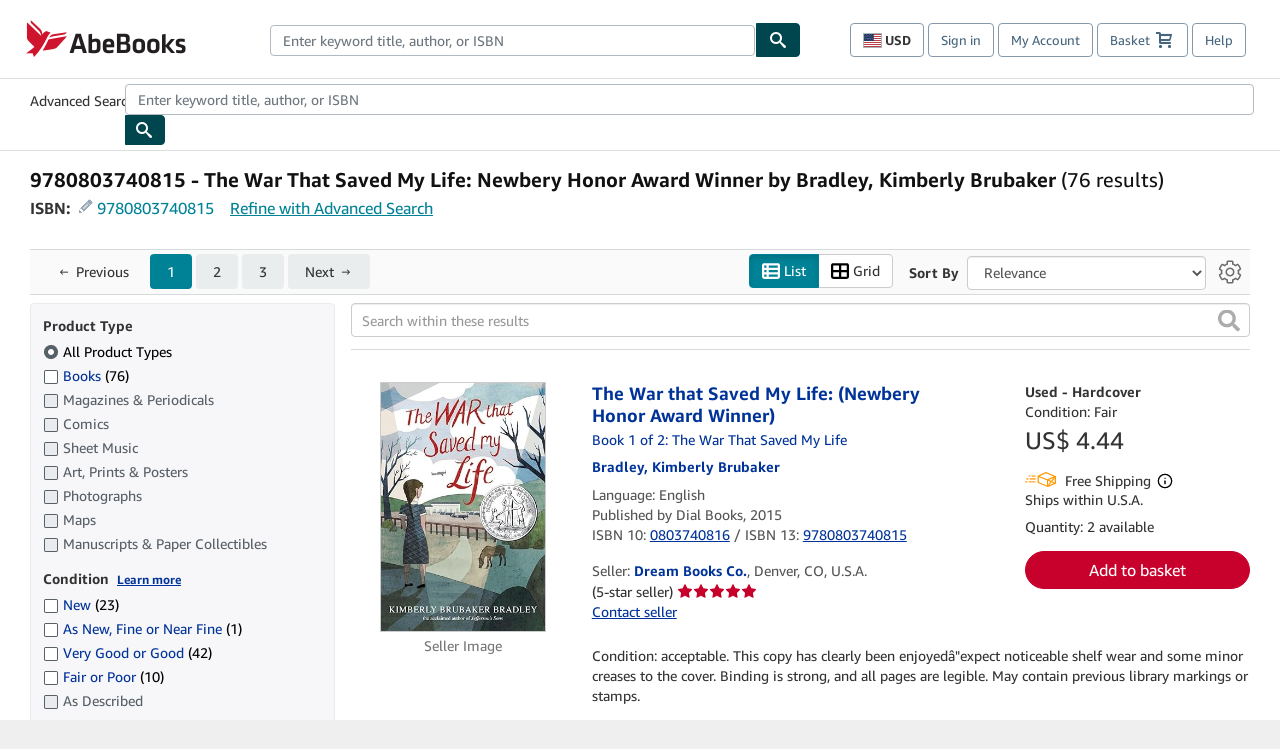

--- FILE ---
content_type: image/svg+xml
request_url: https://assets.prod.abebookscdn.com/cdn/shared/images/common/icons/cog-light.svg
body_size: 813
content:
<svg aria-hidden="true" focusable="false" data-prefix="fal" data-icon="cog" class="svg-inline--fa fa-cog fa-w-16" role="img" xmlns="http://www.w3.org/2000/svg" viewBox="0 0 512 512"><path fill="#6b6b6b" d="M482.696 299.276l-32.61-18.827a195.168 195.168 0 0 0 0-48.899l32.61-18.827c9.576-5.528 14.195-16.902 11.046-27.501-11.214-37.749-31.175-71.728-57.535-99.595-7.634-8.07-19.817-9.836-29.437-4.282l-32.562 18.798a194.125 194.125 0 0 0-42.339-24.48V38.049c0-11.13-7.652-20.804-18.484-23.367-37.644-8.909-77.118-8.91-114.77 0-10.831 2.563-18.484 12.236-18.484 23.367v37.614a194.101 194.101 0 0 0-42.339 24.48L105.23 81.345c-9.621-5.554-21.804-3.788-29.437 4.282-26.36 27.867-46.321 61.847-57.535 99.595-3.149 10.599 1.47 21.972 11.046 27.501l32.61 18.827a195.168 195.168 0 0 0 0 48.899l-32.61 18.827c-9.576 5.528-14.195 16.902-11.046 27.501 11.214 37.748 31.175 71.728 57.535 99.595 7.634 8.07 19.817 9.836 29.437 4.283l32.562-18.798a194.08 194.08 0 0 0 42.339 24.479v37.614c0 11.13 7.652 20.804 18.484 23.367 37.645 8.909 77.118 8.91 114.77 0 10.831-2.563 18.484-12.236 18.484-23.367v-37.614a194.138 194.138 0 0 0 42.339-24.479l32.562 18.798c9.62 5.554 21.803 3.788 29.437-4.283 26.36-27.867 46.321-61.847 57.535-99.595 3.149-10.599-1.47-21.972-11.046-27.501zm-65.479 100.461l-46.309-26.74c-26.988 23.071-36.559 28.876-71.039 41.059v53.479a217.145 217.145 0 0 1-87.738 0v-53.479c-33.621-11.879-43.355-17.395-71.039-41.059l-46.309 26.74c-19.71-22.09-34.689-47.989-43.929-75.958l46.329-26.74c-6.535-35.417-6.538-46.644 0-82.079l-46.329-26.74c9.24-27.969 24.22-53.869 43.929-75.969l46.309 26.76c27.377-23.434 37.063-29.065 71.039-41.069V44.464a216.79 216.79 0 0 1 87.738 0v53.479c33.978 12.005 43.665 17.637 71.039 41.069l46.309-26.76c19.709 22.099 34.689 47.999 43.929 75.969l-46.329 26.74c6.536 35.426 6.538 46.644 0 82.079l46.329 26.74c-9.24 27.968-24.219 53.868-43.929 75.957zM256 160c-52.935 0-96 43.065-96 96s43.065 96 96 96 96-43.065 96-96-43.065-96-96-96zm0 160c-35.29 0-64-28.71-64-64s28.71-64 64-64 64 28.71 64 64-28.71 64-64 64z"></path></svg>